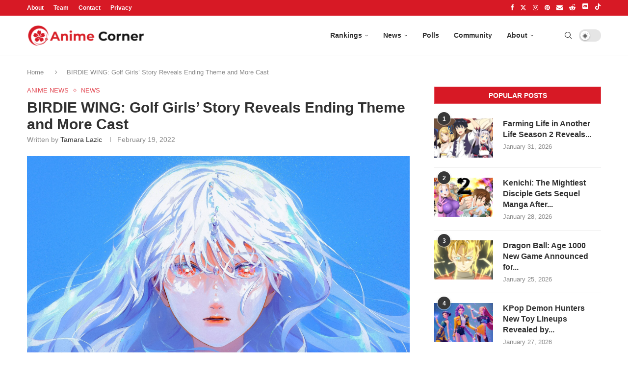

--- FILE ---
content_type: text/javascript
request_url: https://animecorner.me/wp-content/themes/animecorner/js/global.min.js?ver=1.0.6
body_size: 3919
content:
!function(e,n){"object"==typeof exports&&"undefined"!=typeof module?module.exports=n():"function"==typeof define&&define.amd?define(n):(e="undefined"!=typeof globalThis?globalThis:e||self).LazyLoad=n()}(this,(function(){"use strict";function e(){return e=Object.assign||function(e){for(var n=1;n<arguments.length;n++){var t=arguments[n];for(var a in t)Object.prototype.hasOwnProperty.call(t,a)&&(e[a]=t[a])}return e},e.apply(this,arguments)}var n="undefined"!=typeof window,t=n&&!("onscroll"in window)||"undefined"!=typeof navigator&&/(gle|ing|ro)bot|crawl|spider/i.test(navigator.userAgent),a=n&&"IntersectionObserver"in window,i=n&&"classList"in document.createElement("p"),o=n&&window.devicePixelRatio>1,c={elements_selector:".lazy",container:t||n?document:null,threshold:300,thresholds:null,data_src:"src",data_srcset:"srcset",data_sizes:"sizes",data_bg:"bg",data_bg_hidpi:"bg-hidpi",data_bg_multi:"bg-multi",data_bg_multi_hidpi:"bg-multi-hidpi",data_poster:"poster",class_applied:"applied",class_loading:"loading",class_loaded:"loaded",class_error:"error",class_entered:"entered",class_exited:"exited",unobserve_completed:!0,unobserve_entered:!1,cancel_on_exit:!0,callback_enter:null,callback_exit:null,callback_applied:null,callback_loading:null,callback_loaded:null,callback_error:null,callback_finish:null,callback_cancel:null,use_native:!1},r=function(n){return e({},c,n)},s=function(e,n){var t,a="LazyLoad::Initialized",i=new e(n);try{t=new CustomEvent(a,{detail:{instance:i}})}catch(e){(t=document.createEvent("CustomEvent")).initCustomEvent(a,!1,!1,{instance:i})}window.dispatchEvent(t)},l="src",d="srcset",u="sizes",f="poster",h="llOriginalAttrs",p="loading",g="loaded",v="applied",b="error",m="native",_=function(e,n){return e.getAttribute("data-"+n)},y=function(e){return _(e,"ll-status")},k=function(e,n){return function(e,n,t){var a="data-ll-status";null!==t?e.setAttribute(a,t):e.removeAttribute(a)}(e,0,n)},C=function(e){return k(e,null)},w=function(e){return null===y(e)},E=function(e){return y(e)===m},I=[p,g,v,b],L=function(e,n,t,a){e&&(void 0===a?void 0===t?e(n):e(n,t):e(n,t,a))},A=function(e,n){i?e.classList.add(n):e.className+=(e.className?" ":"")+n},S=function(e,n){i?e.classList.remove(n):e.className=e.className.replace(new RegExp("(^|\\s+)"+n+"(\\s+|$)")," ").replace(/^\s+/,"").replace(/\s+$/,"")},T=function(e){return e.llTempImage},x=function(e,n){if(n){var t=n._observer;t&&t.unobserve(e)}},O=function(e,n){e&&(e.loadingCount+=n)},M=function(e,n){e&&(e.toLoadCount=n)},z=function(e){for(var n,t=[],a=0;n=e.children[a];a+=1)"SOURCE"===n.tagName&&t.push(n);return t},N=function(e,n){var t=e.parentNode;t&&"PICTURE"===t.tagName&&z(t).forEach(n)},D=function(e,n){z(e).forEach(n)},R=[l],G=[l,f],j=[l,d,u],V=function(e){return!!e[h]},q=function(e){return e[h]},F=function(e){return delete e[h]},P=function(e,n){if(!V(e)){var t={};n.forEach((function(n){t[n]=e.getAttribute(n)})),e[h]=t}},W=function(e,n){if(V(e)){var t=q(e);n.forEach((function(n){!function(e,n,t){t?e.setAttribute(n,t):e.removeAttribute(n)}(e,n,t[n])}))}},$=function(e,n,t){A(e,n.class_loading),k(e,p),t&&(O(t,1),L(n.callback_loading,e,t))},H=function(e,n,t){t&&e.setAttribute(n,t)},Q=function(e,n){H(e,u,_(e,n.data_sizes)),H(e,d,_(e,n.data_srcset)),H(e,l,_(e,n.data_src))},U={IMG:function(e,n){N(e,(function(e){P(e,j),Q(e,n)})),P(e,j),Q(e,n)},IFRAME:function(e,n){P(e,R),H(e,l,_(e,n.data_src))},VIDEO:function(e,n){D(e,(function(e){P(e,R),H(e,l,_(e,n.data_src))})),P(e,G),H(e,f,_(e,n.data_poster)),H(e,l,_(e,n.data_src)),e.load()}},K=["IMG","IFRAME","VIDEO"],B=function(e,n){!n||function(e){return e.loadingCount>0}(n)||function(e){return e.toLoadCount>0}(n)||L(e.callback_finish,n)},J=function(e,n,t){e.addEventListener(n,t),e.llEvLisnrs[n]=t},X=function(e,n,t){e.removeEventListener(n,t)},Y=function(e){return!!e.llEvLisnrs},Z=function(e){if(Y(e)){var n=e.llEvLisnrs;for(var t in n){var a=n[t];X(e,t,a)}delete e.llEvLisnrs}},ee=function(e,n,t){!function(e){delete e.llTempImage}(e),O(t,-1),function(e){e&&(e.toLoadCount-=1)}(t),S(e,n.class_loading),n.unobserve_completed&&x(e,t)},ne=function(e,n,t){var a=T(e)||e;Y(a)||function(e,n,t){Y(e)||(e.llEvLisnrs={});var a="VIDEO"===e.tagName?"loadeddata":"load";J(e,a,n),J(e,"error",t)}(a,(function(i){!function(e,n,t,a){var i=E(n);ee(n,t,a),A(n,t.class_loaded),k(n,g),L(t.callback_loaded,n,a),i||B(t,a)}(0,e,n,t),Z(a)}),(function(i){!function(e,n,t,a){var i=E(n);ee(n,t,a),A(n,t.class_error),k(n,b),L(t.callback_error,n,a),i||B(t,a)}(0,e,n,t),Z(a)}))},te=function(e,n,t){!function(e){return K.indexOf(e.tagName)>-1}(e)?function(e,n,t){!function(e){e.llTempImage=document.createElement("IMG")}(e),ne(e,n,t),function(e){V(e)||(e[h]={backgroundImage:e.style.backgroundImage})}(e),function(e,n,t){var a=_(e,n.data_bg),i=_(e,n.data_bg_hidpi),c=o&&i?i:a;c&&(e.style.backgroundImage='url("'.concat(c,'")'),T(e).setAttribute(l,c),$(e,n,t))}(e,n,t),function(e,n,t){var a=_(e,n.data_bg_multi),i=_(e,n.data_bg_multi_hidpi),c=o&&i?i:a;c&&(e.style.backgroundImage=c,function(e,n,t){A(e,n.class_applied),k(e,v),t&&(n.unobserve_completed&&x(e,n),L(n.callback_applied,e,t))}(e,n,t))}(e,n,t)}(e,n,t):function(e,n,t){ne(e,n,t),function(e,n,t){var a=U[e.tagName];a&&(a(e,n),$(e,n,t))}(e,n,t)}(e,n,t)},ae=function(e){e.removeAttribute(l),e.removeAttribute(d),e.removeAttribute(u)},ie=function(e){N(e,(function(e){W(e,j)})),W(e,j)},oe={IMG:ie,IFRAME:function(e){W(e,R)},VIDEO:function(e){D(e,(function(e){W(e,R)})),W(e,G),e.load()}},ce=["IMG","IFRAME","VIDEO"],re=function(e){return e.use_native&&"loading"in HTMLImageElement.prototype},se=function(e){return Array.prototype.slice.call(e)},le=function(e){return e.container.querySelectorAll(e.elements_selector)},de=function(e){return function(e){return y(e)===b}(e)},ue=function(e,n){return function(e){return se(e).filter(w)}(e||le(n))},fe=function(e,t){var i=r(e);this._settings=i,this.loadingCount=0,function(e,n){a&&!re(e)&&(n._observer=new IntersectionObserver((function(t){!function(e,n,t){e.forEach((function(e){return function(e){return e.isIntersecting||e.intersectionRatio>0}(e)?function(e,n,t,a){var i=function(e){return I.indexOf(y(e))>=0}(e);k(e,"entered"),A(e,t.class_entered),S(e,t.class_exited),function(e,n,t){n.unobserve_entered&&x(e,t)}(e,t,a),L(t.callback_enter,e,n,a),i||te(e,t,a)}(e.target,e,n,t):function(e,n,t,a){w(e)||(A(e,t.class_exited),function(e,n,t,a){t.cancel_on_exit&&function(e){return y(e)===p}(e)&&"IMG"===e.tagName&&(Z(e),function(e){N(e,(function(e){ae(e)})),ae(e)}(e),ie(e),S(e,t.class_loading),O(a,-1),C(e),L(t.callback_cancel,e,n,a))}(e,n,t,a),L(t.callback_exit,e,n,a))}(e.target,e,n,t)}))}(t,e,n)}),function(e){return{root:e.container===document?null:e.container,rootMargin:e.thresholds||e.threshold+"px"}}(e)))}(i,this),function(e,t){n&&window.addEventListener("online",(function(){!function(e,n){var t;(t=le(e),se(t).filter(de)).forEach((function(n){S(n,e.class_error),C(n)})),n.update()}(e,t)}))}(i,this),this.update(t)};return fe.prototype={update:function(e){var n,i,o=this._settings,c=ue(e,o);M(this,c.length),!t&&a?re(o)?function(e,n,t){e.forEach((function(e){-1!==ce.indexOf(e.tagName)&&function(e,n,t){e.setAttribute("loading","lazy"),ne(e,n,t),function(e,n){var t=U[e.tagName];t&&t(e,n)}(e,n),k(e,m)}(e,n,t)})),M(t,0)}(c,o,this):(i=c,function(e){e.disconnect()}(n=this._observer),function(e,n){n.forEach((function(n){e.observe(n)}))}(n,i)):this.loadAll(c)},destroy:function(){this._observer&&this._observer.disconnect(),le(this._settings).forEach((function(e){F(e)})),delete this._observer,delete this._settings,delete this.loadingCount,delete this.toLoadCount},loadAll:function(e){var n=this,t=this._settings;ue(e,t).forEach((function(e){x(e,n),te(e,t,n)}))},restoreAll:function(){var e=this._settings;le(e).forEach((function(n){!function(e,n){(function(e){var n=oe[e.tagName];n?n(e):function(e){if(V(e)){var n=q(e);e.style.backgroundImage=n.backgroundImage}}(e)})(e),function(e,n){w(e)||E(e)||(S(e,n.class_entered),S(e,n.class_exited),S(e,n.class_applied),S(e,n.class_loading),S(e,n.class_loaded),S(e,n.class_error))}(e,n),C(e),F(e)}(n,e)}))}},fe.load=function(e,n){var t=r(n);te(e,t)},fe.resetStatus=function(e){C(e)},n&&function(e,n){if(n)if(n.length)for(var t,a=0;t=n[a];a+=1)s(e,t);else s(e,n)}(fe,window.lazyLoadOptions),fe})),function(){const e=function(e){new LazyLoad({container:e,elements_selector:".penci-lazy",data_bg:"bgset",class_loading:"lazyloading",class_entered:"lazyloaded",class_loaded:"pcloaded",unobserve_entered:!0,callback_error:function(n){e.classList.add("pcloaded")},callback_finish:function(n){e.classList.add("pcloaded")}})},n=new LazyLoad({elements_selector:".acwp-image-placeholder-container",unobserve_entered:!0,callback_enter:function(n){if(n.hasAttribute("data-bglqip")){const t=n.getAttribute("data-bglqip"),a=new Image;a.onload=function(){n.setAttribute("style",`background-image: url('${t}')`),e(n)},a.src=t}else e(n)}});MutationObserver=window.MutationObserver||window.WebKitMutationObserver;new MutationObserver((function(e,t){n.update()})).observe(document,{subtree:!0,attributes:!0})}(),function(e,n){var t,a=e.jQuery||e.Cowboy||(e.Cowboy={});a.throttle=t=function(e,t,i,o){var c,r=0;function s(){var a=this,s=+new Date-r,l=arguments;function d(){r=+new Date,i.apply(a,l)}o&&!c&&d(),c&&clearTimeout(c),o===n&&s>e?d():!0!==t&&(c=setTimeout(o?function(){c=n}:d,o===n?e-s:e))}return"boolean"!=typeof t&&(o=i,i=t,t=n),a.guid&&(s.guid=i.guid=i.guid||a.guid++),s},a.debounce=function(e,a,i){return i===n?t(e,a,!1):t(e,i,!1!==a)}}(this),function(e){"use strict";var n=n||{};n.general=function(){e(".pcheader-icon a.search-click").on("click",(function(n){var t=e(this),a=e("body"),i=t.closest(".container");e("body").find(".search-input").removeClass("active"),i.find(".search-input").toggleClass("active"),a.find(".header-search-style-overlay").length||a.find(".header-search-style-showup").length?i.find(".show-search").toggleClass("active"):t.next().fadeToggle();var o=setTimeout((function(){var e=document.querySelector(".search-input.active");null!==e&&e.focus({preventScroll:!0})}),200,(function(){clearTimeout(o)}));return a.addClass("search-open"),n.preventDefault(),n.stopPropagation(),!1})),e(".pcheader-icon .close-search").on("click",(function(n){return e("body").find(".header-search-style-overlay").length||e("body").find(".header-search-style-showup").length?e("body").find(".show-search").each((function(){e(this).removeClass("active")})):e(this).closest(".show-search").fadeToggle(),e("body").removeClass("search-open"),e("body").find(".search-input").each((function(){e(this).removeClass("active")})),!1})),e(".go-to-top, .penci-go-to-top-floating").on("click",(function(){return e("html, body").animate({scrollTop:0},700),!1}));var n=e(".penci-go-to-top-floating");return n.length&&e(document).on("scroll",e.debounce(200,(function(){e(this).scrollTop()>300?n.addClass("show-up"):n.removeClass("show-up")}))),e(document).on("click",".penci-category-description-button a",(function(n){n.preventDefault(),e(this).closest(".penci-category-description").toggleClass("active")})),!1},n.main_sticky=function(){if(e("nav#navigation").length&&e().pensticky&&!e("nav#navigation").hasClass("penci-disable-sticky-nav")){var n=0;e("body").hasClass("admin-bar")&&(n=32),e("nav#navigation").each((function(){e(this).pensticky({topSpacing:n})}))}},n.sticky_sidebar=function(){if(e().theiaStickySidebar){var n=80;if(e("body").hasClass("admin-bar")&&e("body").hasClass("penci-vernav-enable")?n=52:!e("body").hasClass("admin-bar")&&e("body").hasClass("penci-vernav-enable")?n=20:e("body").hasClass("admin-bar")&&!e("body").hasClass("penci-vernav-enable")&&(n=112),e(".pc-wrapbuilder-header").length){var t=e(".penci_builder_sticky_header_desktop");n=20,t.length&&!t.hasClass("hide-scroll-down")&&(n=t.height()+20),e("body").hasClass("admin-bar")&&(n+=32)}e(".pc-container-sticky").each((function(){var n=e(this);0===n.find(".theiaStickySidebar").length&&n.wrapInner('<div class="theiaStickySidebar"></div>')})),e(".penci-vc-sticky-sidebar > .penci-vc-row > .penci-vc-column").length&&e(".penci-vc-sticky-sidebar > .penci-vc-row > .penci-vc-column").theiaStickySidebar({additionalMarginTop:n,minWidth:961}),e(".penci-enSticky .penci-sticky-sb").length&&e(".penci-enSticky .penci-sticky-sb,.penci-enSticky .penci-sticky-ct").theiaStickySidebar({additionalMarginTop:n,minWidth:961}),e("#main.penci-main-sticky-sidebar, #sidebar.penci-sticky-sidebar").theiaStickySidebar({additionalMarginTop:n})}},n.mobile_menu=function(){e("#sidebar-nav .menu li.menu-item-has-children > a").append('<u class="indicator"><i class="fa fa-angle-down"></i></u>'),e("#navigation .button-menu-mobile").on("click",(function(){e("body").addClass("open-sidebar-nav")})),e("#sidebar-nav .menu li a .indicator").on("click",(function(n){if(!e("body").hasClass("penci-vernav-cparent")){var t=e(this);n.preventDefault(),t.children().toggleClass("fa-angle-up"),t.parent().next().slideToggle("fast")}})),e(".penci-vernav-cparent #sidebar-nav .menu li.menu-item-has-children > a").on("click",(function(n){var t=e(this);n.preventDefault(),t.children().children().toggleClass("fa-angle-up"),t.next().slideToggle("fast")})),e("#close-sidebar-nav").on("click",(function(n){n.preventDefault(),e("body").removeClass("open-sidebar-nav")}))},n.darkmode=function(){var n=e(".penci-limg");(new Date).getHours();e(".pc_dm_mode").each((function(){let t=e("body");e(this).find(".pc_dark_mode_toggle").attr("checked",!!t.hasClass("pcdark-mode")),e(this).find(".slider").on("click",(function(){t.addClass("pcdm-loading");var a=e(this).closest(".pc_dm_mode"),i=a.find(".pc_dark_mode_toggle");i.attr("checked",!i.attr("checked")),a.toggleClass("active"),i.attr("checked")?(t.removeClass("pcdm-enable").removeClass("pclight-mode").addClass("pcdark-mode pcdm-enable"),localStorage.setItem("dark_mode","1"),n.each((function(){var n=e(this).attr("data-darklogo");null!==n&&e(this).attr("src",n)}))):(t.removeClass("pcdark-mode").removeClass("pcdm-enable").addClass("pclight-mode"),localStorage.setItem("dark_mode","0"),n.each((function(){var n=e(this).attr("data-lightlogo");null!==n&&e(this).attr("src",n)}))),setTimeout((function(){t.removeClass("pcdm-loading")}),400)}))}))},e(document).ready((function(){n.general(),n.main_sticky(),n.sticky_sidebar(),n.mobile_menu(),"undefined"!=typeof Storage&&n.darkmode(),e(window).on("resize",(function(){n.sticky_sidebar()}))}))}(jQuery);